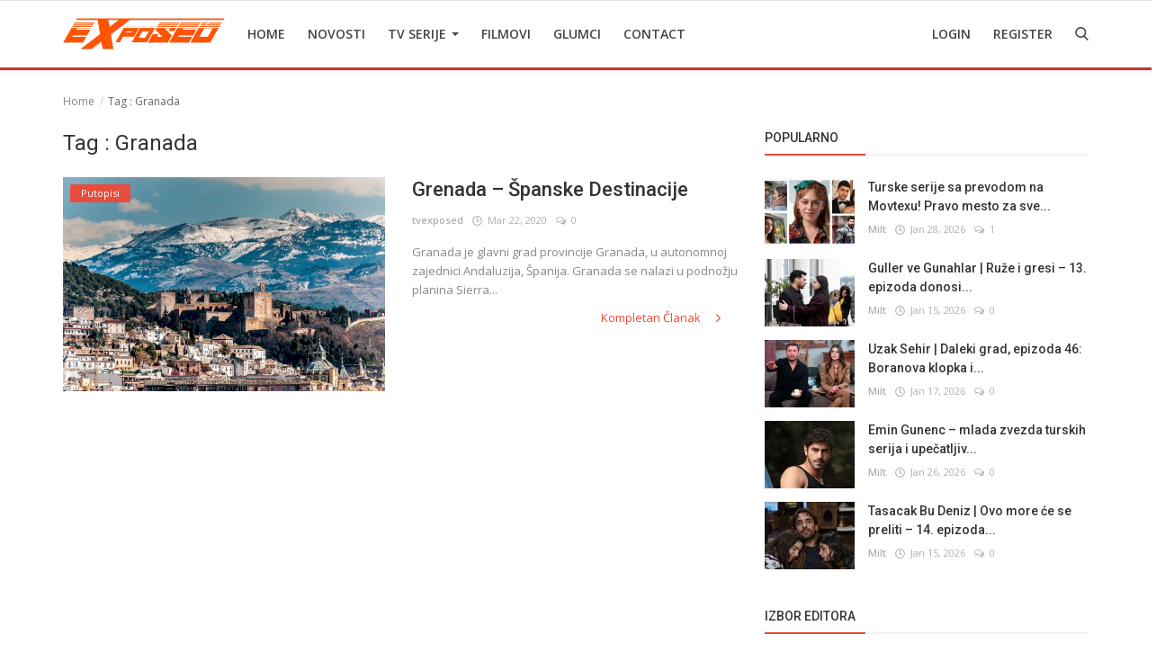

--- FILE ---
content_type: text/html; charset=UTF-8
request_url: https://tvexposed.net/tag/granada
body_size: 10821
content:
<!DOCTYPE html>
<html lang="en">
<head>
    <meta charset="utf-8">
    <meta http-equiv="X-UA-Compatible" content="IE=edge">
    <meta name="viewport" content="width=device-width, initial-scale=1">
    <title>Granada - Najbolje Turske serije  sa prevodom </title>
    <meta name="description" content="Tag: Granada"/>
    <meta name="keywords" content="Tag, Granada"/>
    <meta name="author" content="Codingest"/>
    <meta name="robots" content="all"/>
    <meta name="revisit-after" content="1 Days"/>
    <meta property="og:locale" content="en-US"/>
    <meta property="og:site_name" content="TV Exposed"/>
    <meta property="og:image" content="https://tvexposed.net/uploads/logo/logo_62e457603ad8b.png"/>
    <meta property="og:image:width" content="180"/>
    <meta property="og:image:height" content="50"/>
    <meta property="og:type" content=website/>
    <meta property="og:title" content="Granada - Najbolje Turske serije  sa prevodom "/>
    <meta property="og:description" content="Tag: Granada"/>
    <meta property="og:url" content="https://tvexposed.net/"/>
    <meta name="twitter:card" content="summary_large_image"/>
    <meta name="twitter:site" content="TV Exposed"/>
    <meta name="twitter:title" content="Granada - Najbolje Turske serije  sa prevodom "/>
    <meta name="twitter:description" content="Tag: Granada"/>
    <meta name="twitter:image" content="https://tvexposed.net/uploads/logo/logo_62e457603ad8b.png"/>
    <link rel="canonical" href="https://tvexposed.net/tag/granada"/>
    <link rel="alternate" hreflang="en-US" href="https://tvexposed.net/"/>
    <link rel="alternate" hreflang="HR" href="https://tvexposed.net/hr/"/>
    <link rel="shortcut icon" type="image/png" href="https://tvexposed.net/uploads/logo/logo_607ada85acc082.png"/>
    <link href="https://fonts.googleapis.com/css?family=Open+Sans:300,400,600,700&display=swap&subset=cyrillic,cyrillic-ext,greek,greek-ext,latin-ext,vietnamese" rel="stylesheet">    <link href="https://fonts.googleapis.com/css?family=Roboto:300,400,500,700&display=swap&subset=cyrillic,cyrillic-ext,greek,greek-ext,latin-ext,vietnamese" rel="stylesheet">
    <link rel="stylesheet" href="https://tvexposed.net/assets/vendor/font-icons/css/icons.min.css"/>
    <link rel="stylesheet" href="https://tvexposed.net/assets/vendor/bootstrap/css/bootstrap.min.css">
    <link href="https://tvexposed.net/assets/vendor/slick/slick.min.css" rel="stylesheet"/>
    <link href="https://tvexposed.net/assets/css/magnific-popup.min.css" rel="stylesheet"/>
    <link href="https://tvexposed.net/assets/css/style-4.0.min.css?v=1" rel="stylesheet"/>
    <link href="https://tvexposed.net/assets/css/colors/red.min.css" rel="stylesheet"/>
    <style>body {font-family: "Open Sans", Helvetica, sans-serif}  .widget-title .title, .home-slider-item .title, .home-slider-boxed-item .title, .reactions .title-reactions, .poll .title, .w-popular-list li .title, .random-post-slider .item-info .title, .first-tmp-slider-item .item-info .title, .post-item-horizontal .title, .post-item .title, .footer-widget .title, .f-random-list li .title, .post-content .post-title .title, .related-posts .post-list li .title, .related-posts .related-post-title .title, .comment-tabs a, .page-title, .leave-reply-title, .post-item-boxed .title, .w-our-picks-list li .title, .gallery-category-title {font-family: "Roboto", Helvetica, sans-serif}  .post-item-horizontal .item-image {float: left;}  .post-item-horizontal .item-content {float: left;}.add-to-reading-list{padding: 0 !important}</style>    <style>
.about-author{
display:none !important;
}
#header{ border-bottom: 3px solid #cc3333; }
.footer-bottom{ border-top: 1px solid #cc3333; }
.title-line{ background-color: #e74c3c !important; }

}
@media (min-width: 1300px){
.container {
    width: 1300px;
}

.post-item-horizontal .item-image{
	width: 35.6667%;
}
.post-item-horizontal .item-content{
width: 58.333%;
}

.post-image > img {
width:100%;
}
.related-posts .post-list li .img-responsive {
    height: auto;
}
}
</style>

    <!-- HTML5 shim and Respond.js for IE8 support of HTML5 elements and media queries -->
    <!-- WARNING: Respond.js doesn't work if you view the page via file:// -->
    <!--[if lt IE 9]>
    <script src="https://oss.maxcdn.com/html5shiv/3.7.3/html5shiv.min.js"></script>
    <script src="https://oss.maxcdn.com/respond/1.4.2/respond.min.js"></script>
    <![endif]-->
    <!-- Jquery -->
    <script src="https://tvexposed.net/assets/js/jquery-1.12.4.min.js"></script>
    <script>var rtl = false;</script>
<!-- Google Tag Manager -->
<script>(function(w,d,s,l,i){w[l]=w[l]||[];w[l].push({'gtm.start':
new Date().getTime(),event:'gtm.js'});var f=d.getElementsByTagName(s)[0],
j=d.createElement(s),dl=l!='dataLayer'?'&l='+l:'';j.async=true;j.src=
'https://www.googletagmanager.com/gtm.js?id='+i+dl;f.parentNode.insertBefore(j,f);
})(window,document,'script','dataLayer','GTM-MPGG97V');</script>
<!-- End Google Tag Manager -->
</head>
<body>
<!-- header -->
<header id="header">
    <nav class="navbar navbar-inverse" role="banner">
        <div class="container nav-container">
            <div class="navbar-header logo-cnt">
                <a class="navbar-brand" href="https://tvexposed.net/">
                    <img src="https://tvexposed.net/uploads/logo/logo_62e457603ad8b.png" alt="logo">
                </a>
            </div>
            <!--navigation-->
<div class="nav-desktop">
    <div class="collapse navbar-collapse navbar-left">
        <ul class="nav navbar-nav">
            <li class="">
                <a href="https://tvexposed.net/">
                    Home                </a>
            </li>
                                            <li class="">
                                    <a href="https://tvexposed.net/novosti">
                                        Novosti                                    </a>
                                </li>
                                                            <li class="dropdown ">
                                    <a class="dropdown-toggle disabled" data-toggle="dropdown" href="https://tvexposed.net/turske-serije-1">
                                        TV Serije                                        <span class="caret"></span>
                                    </a>
                                    <ul class="dropdown-menu top-dropdown">
                                                                                    <li>
                                                <a role="menuitem" href="https://tvexposed.net/turske-serije-1/meksicke-serije">
                                                    Meksicke Serije                                                </a>
                                            </li>
                                                                                    <li>
                                                <a role="menuitem" href="https://tvexposed.net/turske-serije-1/spanske-serije">
                                                    Spanske Serije                                                </a>
                                            </li>
                                                                                    <li>
                                                <a role="menuitem" href="https://tvexposed.net/turske-serije-1/strane-serije">
                                                    Strane Serije                                                </a>
                                            </li>
                                                                                    <li>
                                                <a role="menuitem" href="https://tvexposed.net/turske-serije-1/turske-serije">
                                                    Turske Serije                                                </a>
                                            </li>
                                                                            </ul>
                                </li>
                                                            <li class="">
                                    <a href="https://tvexposed.net/filmovi">
                                        Filmovi                                    </a>
                                </li>
                                                            <li class="">
                                    <a href="https://tvexposed.net/turski-glumci">
                                        Glumci                                    </a>
                                </li>
                                                            <li class="">
                                    <a href="https://tvexposed.net/contact">
                                        Contact                                    </a>
                                </li>
                            
                    </ul>

        <ul class="nav navbar-nav nav-right">
                                                <li class="nav-item-right ">
                        <a href="https://tvexposed.net/login">
                            Login                        </a>
                    </li>
                    <li class="nav-item-right ">
                        <a href="https://tvexposed.net/register">
                            Register                        </a>
                    </li>
                                        <li class="nav-item-right">
                <a href="#" data-toggle="modal-search" id="search_button" class="search-icon"><i class="icon-search"></i></a>
            </li>
        </ul>
    </div>
</div>
        </div>
        <div class="mobile-nav-container">
            <div class="nav-mobile-header">
    <div class="container-fluid">
        <div class="row">
            <div class="mobile-header-container">
                <div class="mobile-menu-button">
                    <a href="javascript:void(0)" class="btn-open-mobile-nav"><i class="icon-menu"></i></a>
                </div>
                <div class="mobile-logo">
                    <a href="https://tvexposed.net/"><img src="https://tvexposed.net/uploads/logo/logo_607ada85acc081.png" alt="logo"></a>
                </div>
                <div class="mobile-button-buttons">
                    <a href="javascript:void(0)" id="mobile_search_button" class="search-icon"><i class="icon-search"></i></a>
                </div>
            </div>
        </div>
    </div>
</div>

<div id="navMobile" class="nav-mobile">
    <div class="nav-mobile-logo">
        <a href="https://tvexposed.net/"><img src="https://tvexposed.net/uploads/logo/logo_62e457603ad8b.png" alt="logo"></a>
    </div>
    <a href="javascript:void(0)" class="btn-close-mobile-nav"><i class="icon-close"></i></a>
    <div class="nav-mobile-inner">
        <div class="row">
            <div class="col-sm-12">
                <ul class="navbar-nav">
                    <li class="nav-item">
                        <a href="https://tvexposed.net/" class="nav-link">Home</a>
                    </li>

                                                        <li class="nav-item">
                                        <a href="https://tvexposed.net/novosti" class="nav-link">
                                            Novosti                                        </a>
                                    </li>
                                                                    <li class="nav-item dropdown">
                                        <a class="dropdown-toggle nav-link" data-toggle="dropdown" href="https://tvexposed.net/turske-serije-1">
                                            TV Serije                                            <i class="icon-arrow-down"></i>
                                        </a>
                                        <ul class="dropdown-menu">
                                                                                            <li class="nav-item">
                                                    <a role="menuitem" href="https://tvexposed.net/turske-serije-1" class="nav-link">
                                                        All                                                    </a>
                                                </li>
                                                                                            <li class="nav-item">
                                                    <a role="menuitem" href="https://tvexposed.net/turske-serije-1/meksicke-serije" class="nav-link">
                                                        Meksicke Serije                                                    </a>
                                                </li>
                                                                                            <li class="nav-item">
                                                    <a role="menuitem" href="https://tvexposed.net/turske-serije-1/spanske-serije" class="nav-link">
                                                        Spanske Serije                                                    </a>
                                                </li>
                                                                                            <li class="nav-item">
                                                    <a role="menuitem" href="https://tvexposed.net/turske-serije-1/strane-serije" class="nav-link">
                                                        Strane Serije                                                    </a>
                                                </li>
                                                                                            <li class="nav-item">
                                                    <a role="menuitem" href="https://tvexposed.net/turske-serije-1/turske-serije" class="nav-link">
                                                        Turske Serije                                                    </a>
                                                </li>
                                                                                    </ul>
                                    </li>
                                                                    <li class="nav-item">
                                        <a href="https://tvexposed.net/filmovi" class="nav-link">
                                            Filmovi                                        </a>
                                    </li>
                                                                    <li class="nav-item">
                                        <a href="https://tvexposed.net/turski-glumci" class="nav-link">
                                            Glumci                                        </a>
                                    </li>
                                                                    <li class="nav-item">
                                        <a href="https://tvexposed.net/contact" class="nav-link">
                                            Contact                                        </a>
                                    </li>
                                
                                                                        <li class="nav-item">
                                <a href="https://tvexposed.net/login" class="nav-link">
                                    Login                                </a>
                            </li>
                            <li class="nav-item">
                                <a href="https://tvexposed.net/register" class="nav-link">
                                    Register                                </a>
                            </li>
                                                            </ul>
            </div>
        </div>
        <div class="row">
            <div class="col-sm-12">
                                    <div class="dropdown dropdown-mobile-languages dropup">
                        <a class="dropdown-toggle" data-toggle="dropdown" href="#" aria-expanded="false">
                            <i class="icon-language"></i>
                            English&nbsp;<span class="icon-arrow-down"></span>
                        </a>
                        <ul class="dropdown-menu dropdown-lang">
                                                            <li>
                                    <a href="https://tvexposed.net/" class="selected ">
                                        English                                    </a>
                                </li>
                                                            <li>
                                    <a href="https://tvexposed.net/hr/" class=" ">
                                        Croatian                                    </a>
                                </li>
                                                    </ul>
                    </div>
                            </div>
        </div>
    </div>
</div>



        </div>
    </nav><!--/nav-->
    <!--search modal-->
    <div class="modal-search">
        <form action="https://tvexposed.net/search" method="get" accept-charset="utf-8">
        <div class="container">
            <input type="text" name="q" class="form-control" maxlength="300" pattern=".*\S+.*"
                   placeholder="Search..." required >
            <i class="icon-close s-close"></i>
        </div>
        </form>    </div><!-- /.modal-search -->
</header>
<!-- /.header-->
<div id="overlay_bg" class="overlay-bg"></div>
<!-- Section: main -->
<section id="main">
    <div class="container">
        <div class="row">
            <!-- breadcrumb -->
            <div class="page-breadcrumb">
                <ol class="breadcrumb">
                    <li class="breadcrumb-item">
                        <a href="https://tvexposed.net/">Home</a>
                    </li>
                    <li class="breadcrumb-item active">Tag                        : Granada</li>
                    </li>
                </ol>
            </div>

            <div class="page-content">
                <div class="col-xs-12 col-sm-12 col-md-8">

                    <div class="content">
                        <h1 class="page-title"> Tag                            : Granada</h1>

                        <!-- posts -->
                        <div class="col-xs-12 col-sm-12 posts ">
                            <div class="row">
                                
                                
                                    
                                    <!-- post item -->
                                        <!--Post list item-->
    <div class="post-item-horizontal">
        <div class="item-image">
            <a href="https://tvexposed.net/putopisi">
                <span class="label-post-category">
					Putopisi                </span>
            </a>
            <a href="https://tvexposed.net/grenada-spanske-destinacije">
                		<img src="https://tvexposed.net/assets/img/bg_slider.png" data-src="https://tvexposed.net/uploads/images/image_650x433_6077f0789bb17.jpg" class="lazyload img-responsive" alt="Grenada – Španske Destinacije" onerror="javascript:this.src='https://tvexposed.net/assets/img/bg_slider.png'">
	            </a>
        </div>
        <div class="item-content">
            <h3 class="title">
                <a href="https://tvexposed.net/grenada-spanske-destinacije">
                    Grenada – Španske Destinacije                </a>
            </h3>
            <div class="post-meta">
    <p class="post-meta-inner">
    <span>
        <a href="https://tvexposed.net/profile/tvexposed">
        tvexposed        </a>
    </span>
        <span>
        <i class="icon-clock"></i>&nbsp;&nbsp;Mar 22, 2020    </span>
                    <span>
        <i class="icon-comment"></i>&nbsp;
                0    </span>
                <!--Show if enabled-->
            </p>
</div>            <p class="summary">
                Granada je glavni grad provincije Granada, u autonomnoj zajednici Andaluzija, Španija. Granada se nalazi u podnožju planina Sierra...            </p>
            <div class="post-buttons">
                <a href="https://tvexposed.net/grenada-spanske-destinacije" class="pull-right read-more">
                    Kompletan Članak                    <i class="icon-arrow-right read-more-i" aria-hidden="true"></i>
                </a>
            </div>
        </div>
    </div>
                                    <!-- /.post item -->

                                    
                                                                                                </div>

                        </div><!-- /.posts -->

                        <div class="col-xs-12 col-sm-12 col-xs-12">
                            <div class="row">
                                

    
    
        
            
            
        

        
    

<!--Sidebar ad space

-->
                            </div>
                        </div>

                        <!-- Pagination -->
                        <div class="col-xs-12 col-sm-12 col-xs-12">
                            <div class="row">
                                                            </div>
                        </div>

                    </div>

                </div>


                <div class="col-xs-12 col-sm-12 col-md-4">
                    <!--Sidebar-->
                    
<div class="sidebar">

    

    
    
        
            
        

        
    

<!--Sidebar ad space

-->

    <div class="col-sm-12 col-xs-12 sidebar-widget widget-popular-posts">
        <div class="row">
            <!--Include popular posts partial-->
            
<!--Partial: Popular Posts-->
<div class="widget-title widget-popular-posts-title">
    <h4 class="title">Popularno</h4>
</div>

<div class="col-sm-12 widget-body">
    <div class="row">
        <ul class="widget-list w-popular-list">

            <!--List  popular posts-->
                                <li>
                        <div class="left">
                            <a href="https://tvexposed.net/turske-serije-sa-prevodom-na-movtexu-pravo-mesto-za-sve-ljubitelje-dizija">
                                		<img src="https://tvexposed.net/assets/img/bg_small.png" data-src="https://tvexposed.net/uploads/images/202410/image_100x75_671244d963237.jpg" class="lazyload img-responsive" alt="Turske serije sa prevodom na Movtexu! Pravo mesto za sve ljubitelje dizija!" onerror="javascript:this.src='https://tvexposed.net/assets/img/bg_small.png'">
	                            </a>
                        </div>
                        <div class="right">
                            <h3 class="title">
                                <a href="https://tvexposed.net/turske-serije-sa-prevodom-na-movtexu-pravo-mesto-za-sve-ljubitelje-dizija">
                                    Turske serije sa prevodom na Movtexu! Pravo mesto za sve...                                </a>
                            </h3>
                            <div class="post-meta">
    <p class="post-meta-inner">
    <span>
        <a href="https://tvexposed.net/profile/milt">
        Milt        </a>
    </span>
        <span>
        <i class="icon-clock"></i>&nbsp;&nbsp;Jan 28, 2026    </span>
                    <span>
        <i class="icon-comment"></i>&nbsp;
                1    </span>
                <!--Show if enabled-->
            </p>
</div>                        </div>
                    </li>
                                    <li>
                        <div class="left">
                            <a href="https://tvexposed.net/guller-ve-gunahlar-ruze-i-gresi-13-epizoda-donosi-napetost-u-hotelu-i-sukobe-oko-kader">
                                		<img src="https://tvexposed.net/assets/img/bg_small.png" data-src="https://tvexposed.net/uploads/images/202601/image_100x75_6968d4bb4ab28.jpg" class="lazyload img-responsive" alt="Guller ve Gunahlar | Ruže i gresi – 13. epizoda donosi napetost u hotelu i sukobe oko Kader" onerror="javascript:this.src='https://tvexposed.net/assets/img/bg_small.png'">
	                            </a>
                        </div>
                        <div class="right">
                            <h3 class="title">
                                <a href="https://tvexposed.net/guller-ve-gunahlar-ruze-i-gresi-13-epizoda-donosi-napetost-u-hotelu-i-sukobe-oko-kader">
                                    Guller ve Gunahlar | Ruže i gresi – 13. epizoda donosi...                                </a>
                            </h3>
                            <div class="post-meta">
    <p class="post-meta-inner">
    <span>
        <a href="https://tvexposed.net/profile/milt">
        Milt        </a>
    </span>
        <span>
        <i class="icon-clock"></i>&nbsp;&nbsp;Jan 15, 2026    </span>
                    <span>
        <i class="icon-comment"></i>&nbsp;
                0    </span>
                <!--Show if enabled-->
            </p>
</div>                        </div>
                    </li>
                                    <li>
                        <div class="left">
                            <a href="https://tvexposed.net/uzak-sehir-daleki-grad-epizoda-46-boranova-klopka-i-dzihanova-odlucnost">
                                		<img src="https://tvexposed.net/assets/img/bg_small.png" data-src="https://tvexposed.net/uploads/images/202601/image_100x75_696b743c2f5ea.jpg" class="lazyload img-responsive" alt="Uzak Sehir | Daleki grad, epizoda 46: Boranova klopka i Džihanova odlučnost" onerror="javascript:this.src='https://tvexposed.net/assets/img/bg_small.png'">
	                            </a>
                        </div>
                        <div class="right">
                            <h3 class="title">
                                <a href="https://tvexposed.net/uzak-sehir-daleki-grad-epizoda-46-boranova-klopka-i-dzihanova-odlucnost">
                                    Uzak Sehir | Daleki grad, epizoda 46: Boranova klopka i...                                </a>
                            </h3>
                            <div class="post-meta">
    <p class="post-meta-inner">
    <span>
        <a href="https://tvexposed.net/profile/milt">
        Milt        </a>
    </span>
        <span>
        <i class="icon-clock"></i>&nbsp;&nbsp;Jan 17, 2026    </span>
                    <span>
        <i class="icon-comment"></i>&nbsp;
                0    </span>
                <!--Show if enabled-->
            </p>
</div>                        </div>
                    </li>
                                    <li>
                        <div class="left">
                            <a href="https://tvexposed.net/emin-gunenc-mlada-zvezda-turskih-serija-i-upecatljiv-lik-atesa-u-seriji-arafta">
                                		<img src="https://tvexposed.net/assets/img/bg_small.png" data-src="https://tvexposed.net/uploads/images/202601/image_100x75_69774933009b2.jpg" class="lazyload img-responsive" alt="Emin Gunenc – mlada zvezda turskih serija i upečatljiv lik Ateša u seriji Arafta" onerror="javascript:this.src='https://tvexposed.net/assets/img/bg_small.png'">
	                            </a>
                        </div>
                        <div class="right">
                            <h3 class="title">
                                <a href="https://tvexposed.net/emin-gunenc-mlada-zvezda-turskih-serija-i-upecatljiv-lik-atesa-u-seriji-arafta">
                                    Emin Gunenc – mlada zvezda turskih serija i upečatljiv...                                </a>
                            </h3>
                            <div class="post-meta">
    <p class="post-meta-inner">
    <span>
        <a href="https://tvexposed.net/profile/milt">
        Milt        </a>
    </span>
        <span>
        <i class="icon-clock"></i>&nbsp;&nbsp;Jan 26, 2026    </span>
                    <span>
        <i class="icon-comment"></i>&nbsp;
                0    </span>
                <!--Show if enabled-->
            </p>
</div>                        </div>
                    </li>
                                    <li>
                        <div class="left">
                            <a href="https://tvexposed.net/tasacak-bu-deniz-ovo-more-ce-se-preliti-14-epizoda-donosi-sokantne-preokrete">
                                		<img src="https://tvexposed.net/assets/img/bg_small.png" data-src="https://tvexposed.net/uploads/images/202601/image_100x75_6968df57f0fd1.jpg" class="lazyload img-responsive" alt="Tasacak Bu Deniz | Ovo more će se preliti – 14. epizoda donosi šokantne preokrete" onerror="javascript:this.src='https://tvexposed.net/assets/img/bg_small.png'">
	                            </a>
                        </div>
                        <div class="right">
                            <h3 class="title">
                                <a href="https://tvexposed.net/tasacak-bu-deniz-ovo-more-ce-se-preliti-14-epizoda-donosi-sokantne-preokrete">
                                    Tasacak Bu Deniz | Ovo more će se preliti – 14. epizoda...                                </a>
                            </h3>
                            <div class="post-meta">
    <p class="post-meta-inner">
    <span>
        <a href="https://tvexposed.net/profile/milt">
        Milt        </a>
    </span>
        <span>
        <i class="icon-clock"></i>&nbsp;&nbsp;Jan 15, 2026    </span>
                    <span>
        <i class="icon-comment"></i>&nbsp;
                0    </span>
                <!--Show if enabled-->
            </p>
</div>                        </div>
                    </li>
                        </ul>
    </div>
</div>
        </div>
    </div>

            <div class="col-sm-12 col-xs-12 sidebar-widget">
            <div class="row">
                <!--Include our picks partial-->
                
<!--Partial: Popular Posts-->
<div class="widget-title widget-popular-posts-title">
	<h4 class="title">Izbor Editora</h4>
</div>

<div class="col-sm-12 widget-body">
	<div class="row">
		<ul class="widget-list w-our-picks-list">

			<!--List  popular posts-->
								<li>
						<div class="post-image">
							<a href="https://tvexposed.net/novosti">
                            <span class="label-post-category">
                                Novosti                            </span>
							</a>
							<a href="https://tvexposed.net/serija-halef-koklerin-cagrisi-naslednik-zov-korena-sokira-gledaoce-u-18-epizodi">
										<img src="https://tvexposed.net/assets/img/bg_mid.png" data-src="https://tvexposed.net/uploads/images/202601/image_750x415_6979f130a4ac4.jpg" class="lazyload img-responsive" alt="Serija Halef Koklerin Cagrisi | Naslednik: Zov korena šokira gledaoce u 18. epizodi" onerror="javascript:this.src='https://tvexposed.net/assets/img/bg_mid.png'">
								</a>
						</div>

						<h3 class="title">
							<a href="https://tvexposed.net/serija-halef-koklerin-cagrisi-naslednik-zov-korena-sokira-gledaoce-u-18-epizodi">
								Serija Halef Koklerin Cagrisi | Naslednik: Zov korena šokira...							</a>
						</h3>
						<div class="post-meta">
    <p class="post-meta-inner">
    <span>
        <a href="https://tvexposed.net/profile/milt">
        Milt        </a>
    </span>
        <span>
        <i class="icon-clock"></i>&nbsp;&nbsp;Jan 28, 2026    </span>
                    <span>
        <i class="icon-comment"></i>&nbsp;
                0    </span>
                <!--Show if enabled-->
            </p>
</div>
					</li>
									<li>
						<div class="post-image">
							<a href="https://tvexposed.net/turski-glumci">
                            <span class="label-post-category">
                                Glumci                            </span>
							</a>
							<a href="https://tvexposed.net/ilsu-demirci-nova-zvezda-turskih-serija-i-snazna-merdzan-u-seriji-arafta">
										<img src="https://tvexposed.net/assets/img/bg_mid.png" data-src="https://tvexposed.net/uploads/images/202601/image_750x415_69774a8521142.jpg" class="lazyload img-responsive" alt="Ilsu Demirci – nova zvezda turskih serija i snažna Merdžan u seriji Arafta" onerror="javascript:this.src='https://tvexposed.net/assets/img/bg_mid.png'">
								</a>
						</div>

						<h3 class="title">
							<a href="https://tvexposed.net/ilsu-demirci-nova-zvezda-turskih-serija-i-snazna-merdzan-u-seriji-arafta">
								Ilsu Demirci – nova zvezda turskih serija i snažna Merdžan...							</a>
						</h3>
						<div class="post-meta">
    <p class="post-meta-inner">
    <span>
        <a href="https://tvexposed.net/profile/milt">
        Milt        </a>
    </span>
        <span>
        <i class="icon-clock"></i>&nbsp;&nbsp;Jan 26, 2026    </span>
                    <span>
        <i class="icon-comment"></i>&nbsp;
                0    </span>
                <!--Show if enabled-->
            </p>
</div>
					</li>
									<li>
						<div class="post-image">
							<a href="https://tvexposed.net/novosti">
                            <span class="label-post-category">
                                Novosti                            </span>
							</a>
							<a href="https://tvexposed.net/dogukan-gungor-se-oglasio-nakon-uklanjanja-iz-serije-kizilcik-serbeti-serbet-od-brusnice">
										<img src="https://tvexposed.net/assets/img/bg_mid.png" data-src="https://tvexposed.net/uploads/images/202601/image_750x415_6974b73ae82e7.jpg" class="lazyload img-responsive" alt="Dogukan Gungor se oglasio nakon uklanjanja iz serije Kizilcik Serbeti | Šerbet od brusnice" onerror="javascript:this.src='https://tvexposed.net/assets/img/bg_mid.png'">
								</a>
						</div>

						<h3 class="title">
							<a href="https://tvexposed.net/dogukan-gungor-se-oglasio-nakon-uklanjanja-iz-serije-kizilcik-serbeti-serbet-od-brusnice">
								Dogukan Gungor se oglasio nakon uklanjanja iz serije Kizilcik...							</a>
						</h3>
						<div class="post-meta">
    <p class="post-meta-inner">
    <span>
        <a href="https://tvexposed.net/profile/milt">
        Milt        </a>
    </span>
        <span>
        <i class="icon-clock"></i>&nbsp;&nbsp;Jan 24, 2026    </span>
                    <span>
        <i class="icon-comment"></i>&nbsp;
                0    </span>
                <!--Show if enabled-->
            </p>
</div>
					</li>
									<li>
						<div class="post-image">
							<a href="https://tvexposed.net/novosti">
                            <span class="label-post-category">
                                Novosti                            </span>
							</a>
							<a href="https://tvexposed.net/dogukan-gungor-uklonjen-iz-serije-kizilcik-serbeti-serbet-od-brusnice-nakon-pozitivnog-testa-na-zabranjene-supstance">
										<img src="https://tvexposed.net/assets/img/bg_mid.png" data-src="https://tvexposed.net/uploads/images/202601/image_750x415_6974b62571280.jpg" class="lazyload img-responsive" alt="Dogukan Gungor uklonjen iz serije Kizilcik Serbeti | Šerbet od brusnice nakon pozitivnog testa na zabranjene supstance" onerror="javascript:this.src='https://tvexposed.net/assets/img/bg_mid.png'">
								</a>
						</div>

						<h3 class="title">
							<a href="https://tvexposed.net/dogukan-gungor-uklonjen-iz-serije-kizilcik-serbeti-serbet-od-brusnice-nakon-pozitivnog-testa-na-zabranjene-supstance">
								Dogukan Gungor uklonjen iz serije Kizilcik Serbeti | Šerbet...							</a>
						</h3>
						<div class="post-meta">
    <p class="post-meta-inner">
    <span>
        <a href="https://tvexposed.net/profile/milt">
        Milt        </a>
    </span>
        <span>
        <i class="icon-clock"></i>&nbsp;&nbsp;Jan 24, 2026    </span>
                    <span>
        <i class="icon-comment"></i>&nbsp;
                0    </span>
                <!--Show if enabled-->
            </p>
</div>
					</li>
									<li>
						<div class="post-image">
							<a href="https://tvexposed.net/novosti">
                            <span class="label-post-category">
                                Novosti                            </span>
							</a>
							<a href="https://tvexposed.net/tasacak-bu-deniz-ovo-more-ce-se-preliti-sadrzaj-15-epizode">
										<img src="https://tvexposed.net/assets/img/bg_mid.png" data-src="https://tvexposed.net/uploads/images/202601/image_750x415_69735958b73ae.jpg" class="lazyload img-responsive" alt="Tasacak Bu Deniz | Ovo more će se preliti – Sadržaj 15. epizode" onerror="javascript:this.src='https://tvexposed.net/assets/img/bg_mid.png'">
								</a>
						</div>

						<h3 class="title">
							<a href="https://tvexposed.net/tasacak-bu-deniz-ovo-more-ce-se-preliti-sadrzaj-15-epizode">
								Tasacak Bu Deniz | Ovo more će se preliti – Sadržaj 15....							</a>
						</h3>
						<div class="post-meta">
    <p class="post-meta-inner">
    <span>
        <a href="https://tvexposed.net/profile/milt">
        Milt        </a>
    </span>
        <span>
        <i class="icon-clock"></i>&nbsp;&nbsp;Jan 23, 2026    </span>
                    <span>
        <i class="icon-comment"></i>&nbsp;
                0    </span>
                <!--Show if enabled-->
            </p>
</div>
					</li>
				
		</ul>
	</div>
</div>
            </div>
        </div>
    <!--
    <div class="col-sm-12 col-xs-12 sidebar-widget">
        <div class="row">
      
                    </div>
    </div> -->

    

    
    
        
            
        

        
    

<!--Sidebar ad space

-->

    <div class="col-sm-12 col-xs-12 sidebar-widget">
        <div class="row">
            <!--Include random slider partial-->
            
<div class="widget-title">
	<h4 class="title">Random Posts</h4>
</div>
<div class="col-sm-12 widget-body">
	<div class="row">
        		<div class="slider-container">
			<div class="random-slider-fixer">
				<img src="[data-uri]" alt="img">
			</div>
			<div class="random-slider-container">
				<div id="random-slider" class="random-slider">
													<!-- slider item -->
								<div class="home-slider-boxed-item">
									<a href="https://tvexposed.net/serija-yangin-gunleri-independenta-ima-tesku-istinitu-pricu">
												<img src="https://tvexposed.net/assets/img/bg_slider.png" class="img-responsive" alt="fixer">
		<img src="https://tvexposed.net/assets/img/bg_slider.png" data-lazy="https://tvexposed.net/uploads/images/202307/image_650x433_64b28ecedcabc.jpg" class="img-responsive img-slider img-external" alt="Serija Yangin Gunleri Independenta ima tešku, istinitu priču!">
										</a>
									<div class="item-info redirect-onclik" data-url="https://tvexposed.net/serija-yangin-gunleri-independenta-ima-tesku-istinitu-pricu">
										<a href="https://tvexposed.net/novosti">
										<span class="label label-danger label-slider-category">
											Novosti										</span>
										</a>
										<h3 class="title">
											<a href="https://tvexposed.net/serija-yangin-gunleri-independenta-ima-tesku-istinitu-pricu">
												Serija Yangin Gunleri Independenta ima tešku, istinitu priču!											</a>
										</h3>
									</div>
								</div>
															<!-- slider item -->
								<div class="home-slider-boxed-item">
									<a href="https://tvexposed.net/hrabra-odluka-za-alev-alev-seriju">
												<img src="https://tvexposed.net/assets/img/bg_slider.png" class="img-responsive" alt="fixer">
		<img src="https://tvexposed.net/assets/img/bg_slider.png" data-lazy="https://tvexposed.net/uploads/images/image_650x433_60780a15f1adc.jpg" class="img-responsive img-slider img-external" alt="Hrabra odluka za Alev Alev seriju">
										</a>
									<div class="item-info redirect-onclik" data-url="https://tvexposed.net/hrabra-odluka-za-alev-alev-seriju">
										<a href="https://tvexposed.net/novosti">
										<span class="label label-danger label-slider-category">
											Novosti										</span>
										</a>
										<h3 class="title">
											<a href="https://tvexposed.net/hrabra-odluka-za-alev-alev-seriju">
												Hrabra odluka za Alev Alev seriju											</a>
										</h3>
									</div>
								</div>
															<!-- slider item -->
								<div class="home-slider-boxed-item">
									<a href="https://tvexposed.net/nilperi-sahinkaya-ne-zeli-da-oprosti-buraku-denizu">
												<img src="https://tvexposed.net/assets/img/bg_slider.png" class="img-responsive" alt="fixer">
		<img src="https://tvexposed.net/assets/img/bg_slider.png" data-lazy="https://tvexposed.net/uploads/images/202211/image_650x433_636e4e17a6f23.jpg" class="img-responsive img-slider img-external" alt="Nilperi Sahinkaya ne želi da oprosti Buraku Denizu!">
										</a>
									<div class="item-info redirect-onclik" data-url="https://tvexposed.net/nilperi-sahinkaya-ne-zeli-da-oprosti-buraku-denizu">
										<a href="https://tvexposed.net/novosti">
										<span class="label label-danger label-slider-category">
											Novosti										</span>
										</a>
										<h3 class="title">
											<a href="https://tvexposed.net/nilperi-sahinkaya-ne-zeli-da-oprosti-buraku-denizu">
												Nilperi Sahinkaya ne želi da oprosti Buraku Denizu!											</a>
										</h3>
									</div>
								</div>
															<!-- slider item -->
								<div class="home-slider-boxed-item">
									<a href="https://tvexposed.net/neizvenost-pred-novu-epizodu-serije-deha-genije">
												<img src="https://tvexposed.net/assets/img/bg_slider.png" class="img-responsive" alt="fixer">
		<img src="https://tvexposed.net/assets/img/bg_slider.png" data-lazy="https://tvexposed.net/uploads/images/202503/image_650x433_67d022e083e1e.jpg" class="img-responsive img-slider img-external" alt="Neizvenost pred novu epizodu serije Deha | Genije">
										</a>
									<div class="item-info redirect-onclik" data-url="https://tvexposed.net/neizvenost-pred-novu-epizodu-serije-deha-genije">
										<a href="https://tvexposed.net/novosti">
										<span class="label label-danger label-slider-category">
											Novosti										</span>
										</a>
										<h3 class="title">
											<a href="https://tvexposed.net/neizvenost-pred-novu-epizodu-serije-deha-genije">
												Neizvenost pred novu epizodu serije Deha | Genije											</a>
										</h3>
									</div>
								</div>
															<!-- slider item -->
								<div class="home-slider-boxed-item">
									<a href="https://tvexposed.net/burak-deniz-i-hilal-altinbilek-u-glavnim-ulogama-nove-turske-serije-sahtekarlar-i-prevaranti">
												<img src="https://tvexposed.net/assets/img/bg_slider.png" class="img-responsive" alt="fixer">
		<img src="https://tvexposed.net/assets/img/bg_slider.png" data-lazy="https://tvexposed.net/uploads/images/202508/image_650x433_68908643da0f6.jpg" class="img-responsive img-slider img-external" alt="Burak Deniz i Hilal Altınbilek u glavnim ulogama nove turske serije Sahtekarlar I Prevaranti">
										</a>
									<div class="item-info redirect-onclik" data-url="https://tvexposed.net/burak-deniz-i-hilal-altinbilek-u-glavnim-ulogama-nove-turske-serije-sahtekarlar-i-prevaranti">
										<a href="https://tvexposed.net/novosti">
										<span class="label label-danger label-slider-category">
											Novosti										</span>
										</a>
										<h3 class="title">
											<a href="https://tvexposed.net/burak-deniz-i-hilal-altinbilek-u-glavnim-ulogama-nove-turske-serije-sahtekarlar-i-prevaranti">
												Burak Deniz i Hilal Altınbilek u glavnim ulogama nove turske serije Sahtekarlar...											</a>
										</h3>
									</div>
								</div>
											</div>
				<div id="random-slider-nav" class="slider-nav random-slider-nav">
					<button class="prev"><i class="icon-arrow-left"></i></button>
					<button class="next"><i class="icon-arrow-right"></i></button>
				</div>
			</div>
		</div>
        	</div>
</div>
        </div>
    </div>
    <div class="col-sm-12 col-xs-12 sidebar-widget d-none" style="display:none">
        <div class="row">
            <!--Include tags partial-->
            
<!--Partial: Tags-->
<div class="widget-title">
    <h4 class="title">Tags</h4>
</div>
<div class="col-sm-12 widget-body">
    <div class="row">
        <ul class="widget-list w-tag-list">
            <!--List  tags-->
                            <li>
                    <a href="https://tvexposed.net/tag/glumac-dogac-yildiz">
                        glumac Dogac Yildiz                    </a>
                </li>
                            <li>
                    <a href="https://tvexposed.net/tag/yesim-aldatmak">
                        Yesim Aldatmak                    </a>
                </li>
                            <li>
                    <a href="https://tvexposed.net/tag/glumica-melis-sezen">
                        glumica Melis Sezen                    </a>
                </li>
                            <li>
                    <a href="https://tvexposed.net/tag/porodicni-album">
                        Porodični album                    </a>
                </li>
                            <li>
                    <a href="https://tvexposed.net/tag/zimski-kralj-radnja">
                        Zimski kralj radnja                    </a>
                </li>
                            <li>
                    <a href="https://tvexposed.net/tag/neprijatelj-ljubavi">
                        Neprijatelj ljubavi                    </a>
                </li>
                            <li>
                    <a href="https://tvexposed.net/tag/ozge-ozpirinnci">
                        Ozge Ozpirinnci                    </a>
                </li>
                            <li>
                    <a href="https://tvexposed.net/tag/10-oktobar">
                        10 oktobar                    </a>
                </li>
                            <li>
                    <a href="https://tvexposed.net/tag/serhat">
                        Serhat                    </a>
                </li>
                            <li>
                    <a href="https://tvexposed.net/tag/turska-serija-suze">
                        turska serija Suze                    </a>
                </li>
                            <li>
                    <a href="https://tvexposed.net/tag/vila">
                        vila                    </a>
                </li>
                            <li>
                    <a href="https://tvexposed.net/tag/turska-seria-el-turco">
                        turska seria El Turco                    </a>
                </li>
                            <li>
                    <a href="https://tvexposed.net/tag/turska-serija-benim-hayatim">
                        turska serija Benim Hayatim                    </a>
                </li>
                            <li>
                    <a href="https://tvexposed.net/tag/glumica-oyku-karayel">
                        glumica Oyku Karayel                    </a>
                </li>
                            <li>
                    <a href="https://tvexposed.net/tag/film-kraj-igre">
                        film Kraj igre                    </a>
                </li>
                    </ul>
    </div>
</div>        </div>
    </div>
    <div class="col-sm-12 col-xs-12 sidebar-widget">
        <div class="row">
            <!--Include Widget Comments-->
                <!--Partial: Voting Poll-->
    <div class="widget-title widget-popular-posts-title">
        <h4 class="title">Voting Poll</h4>
    </div>

    <div class="col-sm-12 widget-body">
        <div class="row">
                                                                            </div>
    </div>
        </div>
    </div>

</div><!--/Sidebar-->
                </div><!--/col-->

            </div>
        </div>
    </div>
</section>
<!-- /.Section: main -->
<!-- Start Footer Section -->
<footer id="footer">
    
    <div class="container-fluid" style="padding-left:0;padding-right:0;">
        <div class="row">
            <div class="container">
            
                <div class="row footer-widgets">
                    <!-- footer widget about-->
                    <div class="col-sm-4 col-xs-12">
                        <div class="footer-widget f-widget-about">
                            <div class="col-sm-12">
                                <div class="row">
                                    <h4 class="title">About</h4>
                                    <div class="title-line"></div>
                                    <p>
                                        TV Exposed | Popularni  Informativni Online Magazin.

Dnevne novosti o popularnim TV Serijama i Filmovima. Filmske zvezde, Moda, Muzika, Putopisi, Kulinarstvo...
&lt;/br&gt;
&lt;/br&gt;

&lt;span class=&quot;nobr&quot;&gt;AtomMedia Studio | TV Exposed Online Magazine
Seefeldstrasse 40 8008 Zürich, Switzerland
Contact Email: office@tvexposed.net&lt;/span&gt;                                    </p>
                                </div>
                            </div>
                        </div>
                    </div><!-- /.col-sm-4 -->
        
                    <!-- footer widget random posts-->
                    <div class="col-sm-4 col-xs-12">
                        <!--Include footer random posts partial-->
                        
<!--Partial: Footer Random Posts-->
<div class="footer-widget f-widget-random">
    <div class="col-sm-12">
        <div class="row">
            <h4 class="title">Random Posts</h4>
            <div class="title-line"></div>
            <ul class="f-random-list">

                <!--List random posts-->
                                            <li>
                                <div class="left">
                                    <a href="https://tvexposed.net/velicanstveni-tango-nastup-birce-akalay">
                                        		<img src="https://tvexposed.net/assets/img/bg_small.png" data-src="https://tvexposed.net/uploads/images/image_100x75_60780a1bce093.jpg" class="lazyload img-responsive" alt="Veličanstveni tango nastup Birce Akalay" onerror="javascript:this.src='https://tvexposed.net/assets/img/bg_small.png'">
	                                    </a>
                                </div>
                                <div class="right">
                                    <h5 class="title">
                                        <a href="https://tvexposed.net/velicanstveni-tango-nastup-birce-akalay">
                                            Veličanstveni tango nastup Birce Akalay                                        </a>
                                    </h5>
                                </div>
                            </li>
                                                    <li>
                                <div class="left">
                                    <a href="https://tvexposed.net/fahriye-evcen-se-vraca-u-zimskoj-sezoni-tv-serija">
                                        		<img src="https://tvexposed.net/assets/img/bg_small.png" data-src="https://tvexposed.net/uploads/images/202106/image_100x75_60be19e20de9b.jpg" class="lazyload img-responsive" alt="Fahriye Evcen se vraća u zimskoj sezoni TV serija" onerror="javascript:this.src='https://tvexposed.net/assets/img/bg_small.png'">
	                                    </a>
                                </div>
                                <div class="right">
                                    <h5 class="title">
                                        <a href="https://tvexposed.net/fahriye-evcen-se-vraca-u-zimskoj-sezoni-tv-serija">
                                            Fahriye Evcen se vraća u zimskoj sezoni TV serija                                        </a>
                                    </h5>
                                </div>
                            </li>
                                                    <li>
                                <div class="left">
                                    <a href="https://tvexposed.net/potvrdeno-hande-ercel-je-u-vezi-sa-muratom">
                                        		<img src="https://tvexposed.net/assets/img/bg_small.png" data-src="https://tvexposed.net/uploads/images/image_100x75_60781da115092.jpg" class="lazyload img-responsive" alt="Potvrđeno?! Hande Ercel je u vezi sa Muratom!" onerror="javascript:this.src='https://tvexposed.net/assets/img/bg_small.png'">
	                                    </a>
                                </div>
                                <div class="right">
                                    <h5 class="title">
                                        <a href="https://tvexposed.net/potvrdeno-hande-ercel-je-u-vezi-sa-muratom">
                                            Potvrđeno?! Hande Ercel je u vezi sa Muratom!                                        </a>
                                    </h5>
                                </div>
                            </li>
                        
            </ul>
        </div>
    </div>
</div>
                    </div><!-- /.col-sm-4 -->
        
                    <!-- footer widget follow us-->
                    <div class="col-sm-4 col-xs-12">
                        <div class="col-sm-12">
                            <div class="row">
                                <div class="footer-widget f-widget-follow">
                                    <div class="col-sm-12">
                                        <div class="row">
                                            <h4 class="title">Social Media</h4>
                                            <div class="title-line"></div>
                                            <ul>
                                                
    <li>
        <a class="rss" href="https://tvexposed.net/rss-feeds"><i class="icon-rss"></i></a>
    </li>
                                            </ul>
                                        </div>
                                    </div>
                                </div>
                            </div>
                        </div>
        
                        <!-- newsletter -->
                        <div class="col-sm-12">
                            <div class="row">
                                <p>Subscribe here to get interesting stuff and updates!</p>
                                <form action="https://tvexposed.net/home_controller/add_to_newsletter" method="post" accept-charset="utf-8">
                                       <input type="hidden" name="infinite_csrf_token" value="9916432c4415ecde632a298576ca1c41" />
                                <div class="newsletter">
                                    <div class="left">
                                        <input type="email" name="email" id="newsletter_email" maxlength="199" placeholder="Email" required >
                                    </div>
                                    <div class="right">
                                        <button type="submit" class="newsletter-button">Subscribe</button>
                                    </div>
                                </div>
                                </form>                            </div>
                            <div class="row">
                                <p id="newsletter">
                                                                    </p>
                            </div>
                        </div>
        
                        <div class="col-sm-12">
                            <div class="row">
                                <div class="languages-dropdown">
                                                                            <div class="dropdown">
                                            <button class="btn dropdown-toggle" type="button" data-toggle="dropdown">
                                                <i class="icon-language"></i>English&nbsp;<span class="icon-arrow-down"></span>
                                            </button>
                                            <ul class="dropdown-menu">
                                                                                                    <li><a href="https://tvexposed.net/" class="selected">English</a></li>
                                                                                                    <li><a href="https://tvexposed.net/hr/" class="">Croatian</a></li>
                                                                                            </ul>
                                        </div>
                                                                    </div>
                            </div>
                        </div>
                    </div>
                    <!-- .col-md-3 -->
                </div>
                <!-- .row -->                
                
                
                
            </div>
        </div>
        


        <!-- Copyright -->
        <div class="footer-bottom">
            <div class="container">
            <div class="row">
                <div class="col-md-12">
                    <div class="footer-bottom-left">
                        <p>Copyright © 2019 TV Exposed - All Rights Reserved.</p>
                    </div>
                    <div class="footer-bottom-right">
                        <ul class="nav-footer">
                                                                    <li>
                                            <a href="https://tvexposed.net/terms-conditions">Terms &amp; Conditions </a>
                                        </li>
                                                                            <li>
                                            <a href="https://tvexposed.net/privacy-policy">Privacy Policy </a>
                                        </li>
                                                                            <li>
                                            <a href="https://tvexposed.net/contact">Contact </a>
                                        </li>
                                                            </ul>
                    </div>
                </div>
            </div>
            <!-- .row -->
            </div>
        </div>
        
        
    </div>
    
    
</footer>


					
										

  <script>
    function openVideo() {
      videoUrl = "https://www.youtube.com/watch?v=sxu-KM7rSso";
	  if(videoUrl.length == 0){
	  	return false;
	  }
	  videoUrl = '/video_popup.php?yt_link='+videoUrl;
      const width = 560;
      const height = 315;
      const left = (screen.width - width) / 2;
      const top = (screen.height - height) / 2;

      window.open(
        videoUrl,
        "YouTubePopup",
        `width=${width},height=${height},top=${top},left=${left},resizable=yes,scrollbars=no,status=no`
      );
    }
	 
document.querySelectorAll("h3 a").forEach(function(link) {
  link.addEventListener("click", function(e) {
    openVideo();
  });
});	  
  </script>	

<!-- End Footer Section -->
<!-- Scroll Up Link -->
<a href="#" class="scrollup"><i class="icon-arrow-up"></i></a>

<script>var sys_lang_id = '1';$('<input>').attr({type: 'hidden', name: 'sys_lang_id', value: sys_lang_id}).appendTo('form');var csfr_token_name = 'infinite_csrf_token';var csfr_cookie_name = 'infinite_csrf_cookie';var base_url = 'https://tvexposed.net/';var is_recaptcha_enabled = false;is_recaptcha_enabled = true;</script>
<script src="https://tvexposed.net/assets/vendor/slick/slick.min.js"></script>
<script src="https://tvexposed.net/assets/vendor/bootstrap/js/bootstrap.min.js"></script>
<script src="https://tvexposed.net/assets/js/plugins.js"></script>
<script>$(document).ready(function(){$("#home-slider").slick({autoplay:true,autoplaySpeed:4900,slidesToShow:4,slidesToScroll:1,infinite:true,speed:200,rtl:rtl,swipeToSlide:true,lazyLoad:"progressive",prevArrow:$("#home-slider-nav .prev"),nextArrow:$("#home-slider-nav .next"),responsive:[{breakpoint:2000,settings:{slidesToShow:3,slidesToScroll:1}},{breakpoint:1200,settings:{slidesToShow:2,slidesToScroll:1}},{breakpoint:768,settings:{slidesToShow:1,slidesToScroll:1}}]});$("#home-slider-boxed").slick({autoplay:true,autoplaySpeed:4900,slidesToShow:1,slidesToScroll:1,infinite:true,speed:200,rtl:rtl,swipeToSlide:true,lazyLoad:"progressive",prevArrow:$("#home-slider-boxed-nav .prev"),nextArrow:$("#home-slider-boxed-nav .next"),});$("#random-slider").slick({autoplay:true,autoplaySpeed:4900,slidesToShow:1,slidesToScroll:1,infinite:true,speed:200,rtl:rtl,lazyLoad:"progressive",prevArrow:$("#random-slider-nav .prev"),nextArrow:$("#random-slider-nav .next"),});$("#post-details-slider").slick({autoplay:false,autoplaySpeed:4900,slidesToShow:1,slidesToScroll:1,infinite:false,speed:200,rtl:rtl,adaptiveHeight:true,lazyLoad:"progressive",prevArrow:$("#post-details-slider-nav .prev"),nextArrow:$("#post-details-slider-nav .next"),})});$(window).load(function(){$("#post-details-slider").css("opacity","1")});$(document).on("click",".redirect-onclik",function(){var a=$(this).attr("data-url");window.location.href=a});$("form").submit(function(){$("input[name='"+csfr_token_name+"']").val($.cookie(csfr_cookie_name))});$(document).on("click",".btn-open-mobile-nav",function(){document.getElementById("navMobile").style.width="280px";$("#overlay_bg").show()});$(document).on("click",".btn-close-mobile-nav",function(){document.getElementById("navMobile").style.width="0";$("#overlay_bg").hide()});$(document).on("click","#overlay_bg",function(){document.getElementById("navMobile").style.width="0";$("#overlay_bg").hide()});$(window).scroll(function(){if($(this).scrollTop()>100){$(".scrollup").fadeIn()}else{$(".scrollup").fadeOut()}});$(".scrollup").click(function(){$("html, body").animate({scrollTop:0},700);return false});$("[data-toggle='modal-search']").click(function(){$("body").toggleClass("search-open");return false});$(".modal-search .s-close").click(function(){$("body").removeClass("search-open");return false});$(document).on("click","#search_button",function(){$("body").toggleClass("search-open")});$(document).on("click","#mobile_search_button",function(){$("body").toggleClass("search-open")});$(document).on("click",".modal-search .s-close",function(){$("body").removeClass("search-open")});$(document).ready(function(){$("#home-slider").hover(function(){$("#home-slider .owl-nav").css({display:"block"})},function(){$("#home-slider .owl-nav").css({display:"none"})});$("#first-tmp-home-slider").hover(function(){$("#first-tmp-home-slider .owl-nav").css({display:"block"})},function(){$("#first-tmp-home-slider .owl-nav").css({display:"none"})})});$(document).ready(function(){$("iframe").attr("allowfullscreen","")});function add_reaction(b,c){var a={post_id:b,reaction:c,sys_lang_id:sys_lang_id};a[csfr_token_name]=$.cookie(csfr_cookie_name);$.ajax({method:"POST",url:base_url+"home_controller/save_reaction",data:a}).done(function(d){document.getElementById("reactions_result").innerHTML=d})}function view_poll_results(b){$("#poll_"+b+" .question").hide();$("#poll_"+b+" .result").show()}function view_poll_options(b){$("#poll_"+b+" .result").hide();$("#poll_"+b+" .question").show()}$(document).ready(function(){var b;$(".poll-form").submit(function(h){h.preventDefault();if(b){b.abort()}var a=$(this);var g=a.find("input, select, button, textarea");var j=a.serializeArray();j.push({name:csfr_token_name,value:$.cookie(csfr_cookie_name)});var i=$(this).attr("data-form-id");b=$.ajax({url:base_url+"home_controller/add_vote",type:"post",data:j,});b.done(function(c){g.prop("disabled",false);if(c=="required"){$("#poll-required-message-"+i).show();$("#poll-error-message-"+i).hide()}else{if(c=="voted"){$("#poll-error-message-"+i).show();$("#poll-required-message-"+i).hide()}else{document.getElementById("poll-results-"+i).innerHTML=c;$("#poll_"+i+" .result").show();$("#poll_"+i+" .question").hide()}}})})});$(document).ready(function(){$("#make_comment_registered").submit(function(b){b.preventDefault();var c=$(this).serializeArray();var a={};var d=true;$(c).each(function(f,e){if($.trim(e.value).length<1){$("#make_comment_registered [name='"+e.name+"']").addClass("is-invalid");d=false}else{$("#make_comment_registered [name='"+e.name+"']").removeClass("is-invalid");a[e.name]=e.value}});a.limit=$("#post_comment_limit").val();a.sys_lang_id=sys_lang_id;a[csfr_token_name]=$.cookie(csfr_cookie_name);if(d==true){$.ajax({type:"POST",url:base_url+"home_controller/add_comment_post",data:a,success:function(f){var e=JSON.parse(f);if(e.type=="message"){document.getElementById("message-comment-result").innerHTML=e.message}else{document.getElementById("comment-result").innerHTML=e.message}$("#make_comment_registered")[0].reset()}})}});$("#make_comment").submit(function(b){b.preventDefault();var c=$(this).serializeArray();var a={};var d=true;$(c).each(function(f,e){if($.trim(e.value).length<1){$("#make_comment [name='"+e.name+"']").addClass("is-invalid");d=false}else{$("#make_comment [name='"+e.name+"']").removeClass("is-invalid");a[e.name]=e.value}});a.limit=$("#post_comment_limit").val();a.sys_lang_id=sys_lang_id;a[csfr_token_name]=$.cookie(csfr_cookie_name);if(is_recaptcha_enabled==true){if(typeof a["g-recaptcha-response"]==="undefined"){$(".g-recaptcha").addClass("is-recaptcha-invalid");d=false}else{$(".g-recaptcha").removeClass("is-recaptcha-invalid")}}if(d==true){$(".g-recaptcha").removeClass("is-recaptcha-invalid");$.ajax({type:"POST",url:base_url+"home_controller/add_comment_post",data:a,success:function(f){var e=JSON.parse(f);if(e.type=="message"){document.getElementById("message-comment-result").innerHTML=e.message}else{document.getElementById("comment-result").innerHTML=e.message}if(is_recaptcha_enabled==true){grecaptcha.reset()}$("#make_comment")[0].reset()}})}})});$(document).on("click",".btn-subcomment-registered",function(){var a=$(this).attr("data-comment-id");var b={sys_lang_id:sys_lang_id};b[csfr_token_name]=$.cookie(csfr_cookie_name);$("#make_subcomment_registered_"+a).ajaxSubmit({beforeSubmit:function(){var d=$("#make_subcomment_registered_"+a).serializeArray();var c=$.trim(d[0].value);if(c.length<1){$(".form-comment-text").addClass("is-invalid");return false}else{$(".form-comment-text").removeClass("is-invalid")}},type:"POST",url:base_url+"home_controller/add_comment_post",data:b,success:function(d){var c=JSON.parse(d);if(c.type=="message"){document.getElementById("message-subcomment-result-"+a).innerHTML=c.message}else{document.getElementById("comment-result").innerHTML=c.message}$(".visible-sub-comment form").empty()}})});$(document).on("click",".btn-subcomment",function(){var a=$(this).attr("data-comment-id");var b={sys_lang_id:sys_lang_id};b[csfr_token_name]=$.cookie(csfr_cookie_name);b.limit=$("#post_comment_limit").val();var c="#make_subcomment_"+a;$(c).ajaxSubmit({beforeSubmit:function(){var d=$("#make_subcomment_"+a).serializeArray();var e=true;$(d).each(function(g,f){if($.trim(f.value).length<1){$(c+" [name='"+f.name+"']").addClass("is-invalid");e=false}else{$(c+" [name='"+f.name+"']").removeClass("is-invalid");b[f.name]=f.value}});if(is_recaptcha_enabled==true){if(typeof b["g-recaptcha-response"]==="undefined"){$(c+" .g-recaptcha").addClass("is-recaptcha-invalid");e=false}else{$(c+" .g-recaptcha").removeClass("is-recaptcha-invalid")}}if(e==false){return false}},type:"POST",url:base_url+"home_controller/add_comment_post",data:b,success:function(e){if(is_recaptcha_enabled==true){grecaptcha.reset()}var d=JSON.parse(e);if(d.type=="message"){document.getElementById("message-subcomment-result-"+a).innerHTML=d.message}else{document.getElementById("comment-result").innerHTML=d.message}$(".visible-sub-comment form").empty()}})});function load_more_comment(c){var b=parseInt($("#post_comment_limit").val());var a={post_id:c,limit:b,sys_lang_id:sys_lang_id};a[csfr_token_name]=$.cookie(csfr_cookie_name);$("#load_comment_spinner").show();$.ajax({type:"POST",url:base_url+"home_controller/load_more_comment",data:a,success:function(d){setTimeout(function(){$("#load_comment_spinner").hide();document.getElementById("comment-result").innerHTML=d},1000)}})}function delete_comment(a,c,b){swal({text:b,icon:"warning",buttons:true,dangerMode:true}).then(function(f){if(f){var e=parseInt($("#post_comment_limit").val());var d={id:a,post_id:c,limit:e,sys_lang_id:sys_lang_id};d[csfr_token_name]=$.cookie(csfr_cookie_name);$.ajax({type:"POST",url:base_url+"home_controller/delete_comment_post",data:d,success:function(g){document.getElementById("comment-result").innerHTML=g}})}})}function show_comment_box(a){$(".visible-sub-comment").empty();var c=parseInt($("#post_comment_limit").val());var b={comment_id:a,limit:c,sys_lang_id:sys_lang_id};b[csfr_token_name]=$.cookie(csfr_cookie_name);$.ajax({type:"POST",url:base_url+"home_controller/load_subcomment_box",data:b,success:function(d){$("#sub_comment_form_"+a).append(d)}})}function hide_cookies_warning(){$(".cookies-warning").hide();var a={};a[csfr_token_name]=$.cookie(csfr_cookie_name);$.ajax({type:"POST",url:base_url+"home_controller/cookies_warning",data:a,success:function(b){}})}$(document).on("click",".visual-color-box",function(){var a=$(this).attr("data-color");$(".visual-color-box").empty();$(this).html('<i class="icon-check"></i>');$("#input_user_site_color").val(a)});$(document).on("change","#Multifileupload",function(){var d=document.getElementById("Multifileupload");if(typeof(FileReader)!="undefined"){var c=document.getElementById("MultidvPreview");c.innerHTML="";var f=/^([a-zA-Z0-9\s_\\.\-:])+(.jpg|.jpeg|.gif|.png|.bmp)$/;for(var b=0;b<d.files.length;b++){var a=d.files[b];var e=new FileReader();e.onload=function(g){var h=document.createElement("IMG");h.height="100";h.width="100";h.src=g.target.result;h.id="Multifileupload_image";c.appendChild(h);$("#Multifileupload_button").show()};e.readAsDataURL(a)}}else{alert("This browser does not support HTML5 FileReader.")}});$(document).ready(function(){$(".validate_terms").submit(function(a){if(!$(".checkbox_terms_conditions").is(":checked")){a.preventDefault();$(".custom-checkbox .checkbox-icon").addClass("is-invalid")}else{$(".custom-checkbox .checkbox-icon").removeClass("is-invalid")}})});$("#form_validate").validate();</script>
<script async src="https://pagead2.googlesyndication.com/pagead/js/adsbygoogle.js?client=ca-pub-8138206785311038"
     crossorigin="anonymous"></script></body>
</html>

--- FILE ---
content_type: text/html; charset=utf-8
request_url: https://www.google.com/recaptcha/api2/aframe
body_size: 268
content:
<!DOCTYPE HTML><html><head><meta http-equiv="content-type" content="text/html; charset=UTF-8"></head><body><script nonce="BWJEnX67oRE_VPd3N64pQw">/** Anti-fraud and anti-abuse applications only. See google.com/recaptcha */ try{var clients={'sodar':'https://pagead2.googlesyndication.com/pagead/sodar?'};window.addEventListener("message",function(a){try{if(a.source===window.parent){var b=JSON.parse(a.data);var c=clients[b['id']];if(c){var d=document.createElement('img');d.src=c+b['params']+'&rc='+(localStorage.getItem("rc::a")?sessionStorage.getItem("rc::b"):"");window.document.body.appendChild(d);sessionStorage.setItem("rc::e",parseInt(sessionStorage.getItem("rc::e")||0)+1);localStorage.setItem("rc::h",'1769640969340');}}}catch(b){}});window.parent.postMessage("_grecaptcha_ready", "*");}catch(b){}</script></body></html>